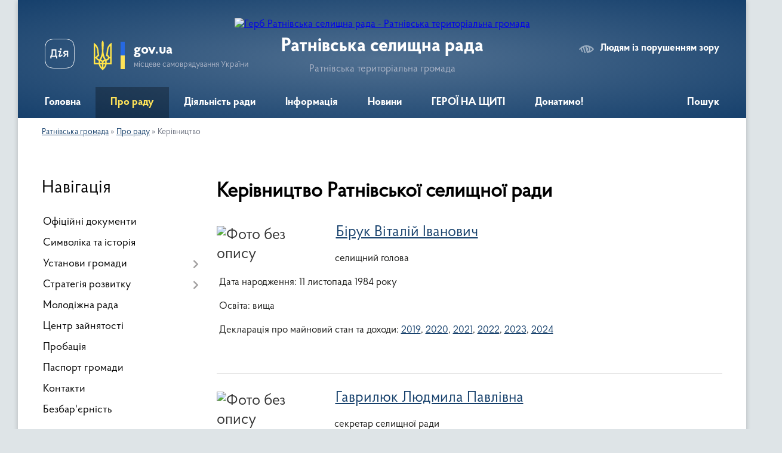

--- FILE ---
content_type: text/html; charset=UTF-8
request_url: https://ratnesel.gov.ua/kerivnictvo-selischnoi-radi-19-28-10-21-12-2020/
body_size: 12187
content:
<!DOCTYPE html>
<html lang="uk">
<head>
	<!--[if IE]><meta http-equiv="X-UA-Compatible" content="IE=edge"><![endif]-->
	<meta charset="utf-8">
	<meta name="viewport" content="width=device-width, initial-scale=1">
	<!--[if IE]><script>
		document.createElement('header');
		document.createElement('nav');
		document.createElement('main');
		document.createElement('section');
		document.createElement('article');
		document.createElement('aside');
		document.createElement('footer');
		document.createElement('figure');
		document.createElement('figcaption');
	</script><![endif]-->
	<title>Керівництво Ратнівської селищної ради | Ратнівська селищна рада Ратнівська територіальна громада</title>
	<meta name="description" content="Бірук Віталій Іванович   селищний голова   Дата народження: 11 листопада 1984 року   Освіта: вища   Декларація про майновий стан та доходи: 2019, 2020, 2021, 2022, 2023, 2024">
	<meta name="keywords" content="Керівництво, Ратнівської, селищної, ради, |, Ратнівська, селищна, рада, Ратнівська, територіальна, громада">

	
		<meta property="og:image" content="https://rada.info/upload/users_files/04334695/gerb/2.png">
					
		<link rel="apple-touch-icon" sizes="57x57" href="https://gromada.org.ua/apple-icon-57x57.png">
	<link rel="apple-touch-icon" sizes="60x60" href="https://gromada.org.ua/apple-icon-60x60.png">
	<link rel="apple-touch-icon" sizes="72x72" href="https://gromada.org.ua/apple-icon-72x72.png">
	<link rel="apple-touch-icon" sizes="76x76" href="https://gromada.org.ua/apple-icon-76x76.png">
	<link rel="apple-touch-icon" sizes="114x114" href="https://gromada.org.ua/apple-icon-114x114.png">
	<link rel="apple-touch-icon" sizes="120x120" href="https://gromada.org.ua/apple-icon-120x120.png">
	<link rel="apple-touch-icon" sizes="144x144" href="https://gromada.org.ua/apple-icon-144x144.png">
	<link rel="apple-touch-icon" sizes="152x152" href="https://gromada.org.ua/apple-icon-152x152.png">
	<link rel="apple-touch-icon" sizes="180x180" href="https://gromada.org.ua/apple-icon-180x180.png">
	<link rel="icon" type="image/png" sizes="192x192"  href="https://gromada.org.ua/android-icon-192x192.png">
	<link rel="icon" type="image/png" sizes="32x32" href="https://gromada.org.ua/favicon-32x32.png">
	<link rel="icon" type="image/png" sizes="96x96" href="https://gromada.org.ua/favicon-96x96.png">
	<link rel="icon" type="image/png" sizes="16x16" href="https://gromada.org.ua/favicon-16x16.png">
	<link rel="manifest" href="https://gromada.org.ua/manifest.json">
	<meta name="msapplication-TileColor" content="#ffffff">
	<meta name="msapplication-TileImage" content="https://gromada.org.ua/ms-icon-144x144.png">
	<meta name="theme-color" content="#ffffff">
	
	
		<meta name="robots" content="">
	
    <link rel="preload" href="https://cdnjs.cloudflare.com/ajax/libs/font-awesome/5.9.0/css/all.min.css" as="style">
	<link rel="stylesheet" href="https://cdnjs.cloudflare.com/ajax/libs/font-awesome/5.9.0/css/all.min.css" integrity="sha512-q3eWabyZPc1XTCmF+8/LuE1ozpg5xxn7iO89yfSOd5/oKvyqLngoNGsx8jq92Y8eXJ/IRxQbEC+FGSYxtk2oiw==" crossorigin="anonymous" referrerpolicy="no-referrer" />

    <link rel="preload" href="//gromada.org.ua/themes/km2/css/styles_vip.css?v=3.34" as="style">
	<link rel="stylesheet" href="//gromada.org.ua/themes/km2/css/styles_vip.css?v=3.34">
	<link rel="stylesheet" href="//gromada.org.ua/themes/km2/css/103347/theme_vip.css?v=1768899369">
	
		<!--[if lt IE 9]>
	<script src="https://oss.maxcdn.com/html5shiv/3.7.2/html5shiv.min.js"></script>
	<script src="https://oss.maxcdn.com/respond/1.4.2/respond.min.js"></script>
	<![endif]-->
	<!--[if gte IE 9]>
	<style type="text/css">
		.gradient { filter: none; }
	</style>
	<![endif]-->

</head>
<body class="">

	<a href="#top_menu" class="skip-link link" aria-label="Перейти до головного меню (Alt+1)" accesskey="1">Перейти до головного меню (Alt+1)</a>
	<a href="#left_menu" class="skip-link link" aria-label="Перейти до бічного меню (Alt+2)" accesskey="2">Перейти до бічного меню (Alt+2)</a>
    <a href="#main_content" class="skip-link link" aria-label="Перейти до головного вмісту (Alt+3)" accesskey="3">Перейти до текстового вмісту (Alt+3)</a>




	
	<div class="wrap">
		
		<header>
			<div class="header_wrap">
				<div class="logo">
					<a href="https://ratnesel.gov.ua/" id="logo" class="form_2">
						<img src="https://rada.info/upload/users_files/04334695/gerb/2.png" alt="Герб Ратнівська селищна рада - Ратнівська територіальна громада">
					</a>
				</div>
				<div class="title">
					<div class="slogan_1">Ратнівська селищна рада</div>
					<div class="slogan_2">Ратнівська територіальна громада</div>
				</div>
				<div class="gov_ua_block">
					<a class="diia" href="https://diia.gov.ua/" target="_blank" rel="nofollow" title="Державні послуги онлайн"><img src="//gromada.org.ua/themes/km2/img/diia.png" alt="Логотип Diia"></a>
					<img src="//gromada.org.ua/themes/km2/img/gerb.svg" class="gerb" alt="Герб України">
					<span class="devider"></span>
					<div class="title">
						<b>gov.ua</b>
						<span>місцеве самоврядування України</span>
					</div>
				</div>
								<div class="alt_link">
					<a href="#" rel="nofollow" title="Режим високої контастності" onclick="return set_special('fe808977adc069f05f3dbc877ae03ffc21acdba8');">Людям із порушенням зору</a>
				</div>
								
				<section class="top_nav">
					<nav class="main_menu" id="top_menu">
						<ul>
														<li class="">
								<a href="https://ratnesel.gov.ua/main/"><span>Головна</span></a>
																							</li>
														<li class="active has-sub">
								<a href="javascript:;"><span>Про раду</span></a>
																<button onclick="return show_next_level(this);" aria-label="Показати підменю"></button>
																								<ul>
																		<li>
										<a href="https://ratnesel.gov.ua/kerivnictvo-selischnoi-radi-19-28-10-21-12-2020/" class="active">Керівництво</a>
																													</li>
																		<li>
										<a href="https://ratnesel.gov.ua/starosti-selischnoi-radi-17-14-54-18-03-2021/">Старости</a>
																													</li>
																		<li>
										<a href="https://ratnesel.gov.ua/postijni-komisii-selischnoi-radi-19-30-55-21-12-2020/">Постійні комісії</a>
																													</li>
																		<li>
										<a href="https://ratnesel.gov.ua/vikonavchij-komitet-19-31-34-21-12-2020/">Виконавчий комітет</a>
																													</li>
																		<li>
										<a href="https://ratnesel.gov.ua/vikonavchij-aparat-19-31-55-21-12-2020/">Структура селищної ради</a>
																													</li>
																		<li>
										<a href="https://ratnesel.gov.ua/shema-komunikacii-11-20-50-25-09-2025/">Схема комунікації</a>
																													</li>
																		<li>
										<a href="https://ratnesel.gov.ua/brendbuk-12-15-49-27-05-2024/">Брендбук</a>
																													</li>
																		<li>
										<a href="https://ratnesel.gov.ua/pro-sajt-15-51-29-22-06-2021/">Про сайт</a>
																													</li>
																		<li>
										<a href="https://ratnesel.gov.ua/struktura-zarplati-12-18-31-02-10-2025/">Структура зарплати</a>
																													</li>
																										</ul>
															</li>
														<li class=" has-sub">
								<a href="javascript:;"><span>Діяльність ради</span></a>
																<button onclick="return show_next_level(this);" aria-label="Показати підменю"></button>
																								<ul>
																		<li>
										<a href="https://ratnesel.gov.ua/plenarni-zasidannya-19-38-33-21-12-2020/">Пленарні засідання</a>
																													</li>
																		<li class="has-sub">
										<a href="https://ratnesel.gov.ua/zasidannya-postijnih-komisij-19-39-30-21-12-2020/">Засідання постійних комісій</a>
																				<button onclick="return show_next_level(this);" aria-label="Показати підменю"></button>
																														<ul>
																						<li>
												<a href="https://ratnesel.gov.ua/bjudzhetna-10-55-15-21-01-2021/">Бюджетна</a>
											</li>
																						<li>
												<a href="https://ratnesel.gov.ua/osvitnya-10-56-08-21-01-2021/">Освітня</a>
											</li>
																						<li>
												<a href="https://ratnesel.gov.ua/ohorona-zdorovya-10-57-02-21-01-2021/">Охорона здоров'я</a>
											</li>
																						<li>
												<a href="https://ratnesel.gov.ua/mistobuduvannya-11-01-29-21-01-2021/">Земельна</a>
											</li>
																																</ul>
																			</li>
																		<li>
										<a href="https://ratnesel.gov.ua/materiali-do-chergovoi-sesii-19-39-47-21-12-2020/">Матеріали до чергової сесії</a>
																													</li>
																		<li>
										<a href="https://ratnesel.gov.ua/reglament-roboti-ratnivskoi-selischnoi-radi-19-40-45-21-12-2020/">Регламент роботи</a>
																													</li>
																		<li>
										<a href="https://ratnesel.gov.ua/zviti-deputativ-08-37-33-11-01-2023/">Звіти депутатів і старост</a>
																													</li>
																		<li>
										<a href="https://ratnesel.gov.ua/materiali-vikonkomu-12-29-13-10-12-2024/">Матеріали виконкому</a>
																													</li>
																										</ul>
															</li>
														<li class=" has-sub">
								<a href="javascript:;"><span>Інформація</span></a>
																<button onclick="return show_next_level(this);" aria-label="Показати підменю"></button>
																								<ul>
																		<li class="has-sub">
										<a href="https://ratnesel.gov.ua/konkurs-15-04-13-18-01-2021/">Конкурс</a>
																				<button onclick="return show_next_level(this);" aria-label="Показати підменю"></button>
																														<ul>
																						<li>
												<a href="https://ratnesel.gov.ua/konkurs-na-posadu-direktora-komunalnogo-zakladu-centr-kulturnih-poslug-ratnivskoi-selischnoi-radi-09-23-05-23-06-2023/">Конкурс на посаду директора комунального закладу «Центр культурних послуг» Ратнівської селищної ради</a>
											</li>
																						<li>
												<a href="https://ratnesel.gov.ua/konkurs-na-zajnyattya-vakantnoi-posadi-direktora-komunalnogo-pidpriemstva-ratnivskij-centr-pervinnoi-medichnoi-dopomogi-ratnivskoi-selischno-16-15-49-/">Конкурс на зайняття вакантної посади директора комунального підприємства «Ратнівський центр первинної медичної допомоги» Ратнівської селищної ради</a>
											</li>
																																</ul>
																			</li>
																		<li>
										<a href="https://ratnesel.gov.ua/ochischennya-vladi-10-49-46-01-03-2021/">Очищення влади</a>
																													</li>
																		<li class="has-sub">
										<a href="https://ratnesel.gov.ua/bjudzhet-gromadi-14-16-37-22-02-2021/">Бюджет громади</a>
																				<button onclick="return show_next_level(this);" aria-label="Показати підменю"></button>
																														<ul>
																						<li>
												<a href="https://ratnesel.gov.ua/dohodi-bjudzhetu-14-17-56-22-02-2021/">Рішення про бюджет</a>
											</li>
																						<li>
												<a href="https://ratnesel.gov.ua/pasporti-bjudzhetnih-program-ta-zviti-pro-ih-vikonannya-14-18-56-22-02-2021/">Паспорти бюджетних програм та звіти про їх виконання</a>
											</li>
																						<li>
												<a href="https://ratnesel.gov.ua/informaciya-pro-vikonannya-bjudzhetu-13-26-07-20-04-2021/">Інформація про виконання бюджету</a>
											</li>
																						<li>
												<a href="https://ratnesel.gov.ua/prognoz-bjudzhetu-na-20222024-roki-11-52-22-29-09-2021/">Прогноз бюджету</a>
											</li>
																						<li>
												<a href="https://ratnesel.gov.ua/stavki-miscevih-podatkiv-10-54-00-19-09-2025/">Ставки місцевих податків</a>
											</li>
																																</ul>
																			</li>
																		<li>
										<a href="https://ratnesel.gov.ua/regulyatorna-politika-14-36-59-22-02-2021/">Регуляторна політика</a>
																													</li>
																		<li>
										<a href="https://ratnesel.gov.ua/privatizaciya-16-25-25-10-08-2023/">Приватизація</a>
																													</li>
																		<li>
										<a href="https://ratnesel.gov.ua/investicii-15-40-17-05-05-2023/">Інвестиції</a>
																													</li>
																		<li>
										<a href="https://ratnesel.gov.ua/dobir-12-40-10-19-04-2023/">Добір</a>
																													</li>
																		<li>
										<a href="https://ratnesel.gov.ua/tarifi-ta-poslugi-zakladiv-ustanov-ta-pidpriemstv-11-05-03-03-06-2021/">Тарифи ЖКГ</a>
																													</li>
																		<li>
										<a href="https://ratnesel.gov.ua/gromadske-obgovorennya-starosti-17-09-47-02-05-2023/">Громадське обговорення старости</a>
																													</li>
																		<li>
										<a href="https://ratnesel.gov.ua/grafik-prijomu-gromadyan-z-osobistih-pitan-u-kovelskij-rda-17-39-56-26-05-2021/">Графік прийому громадян з особистих питань у Ковельській РДА</a>
																													</li>
																		<li>
										<a href="https://ratnesel.gov.ua/ukrittya-u-ra-ns-16-40-15-21-02-2022/">Укриття у разі НС</a>
																													</li>
																		<li>
										<a href="https://ratnesel.gov.ua/grafik-viiznih-prijomiv-selischnogo-golovi-17-14-35-30-03-2021/">Графік виїзних прийомів селищного голови</a>
																													</li>
																		<li>
										<a href="https://ratnesel.gov.ua/orenda-majna-15-55-44-15-06-2021/">Оренда майна</a>
																													</li>
																		<li>
										<a href="https://ratnesel.gov.ua/turizm-10-59-22-08-04-2025/">Туризм</a>
																													</li>
																		<li>
										<a href="https://ratnesel.gov.ua/tepla-oselya-12-22-41-17-09-2025/">Тепла оселя</a>
																													</li>
																		<li>
										<a href="https://ratnesel.gov.ua/evidnovlennya-10-48-53-19-08-2025/">єВідновлення</a>
																													</li>
																		<li>
										<a href="https://ratnesel.gov.ua/publichni-investicii-09-05-34-19-12-2025/">Публічні інвестиції</a>
																													</li>
																		<li>
										<a href="https://ratnesel.gov.ua/mapa-zupinok-11-41-11-17-10-2025/">Мапа зупинок</a>
																													</li>
																		<li>
										<a href="https://ratnesel.gov.ua/platni-poslugi-11-48-59-02-10-2025/">Платні послуги</a>
																													</li>
																										</ul>
															</li>
														<li class="">
								<a href="https://ratnesel.gov.ua/news/"><span>Новини</span></a>
																							</li>
														<li class="">
								<a href="https://ratnesel.gov.ua/geroi-na-schiti-11-05-40-27-10-2023/"><span>ГЕРОЇ НА ЩИТІ</span></a>
																							</li>
														<li class="">
								<a href="https://ratnesel.gov.ua/-09-33-56-28-05-2024/"><span>Донатимо!</span></a>
																							</li>
																				</ul>
					</nav>
					&nbsp;
					<button class="menu-button" id="open-button"><i class="fas fa-bars"></i> Меню сайту</button>
					<a href="https://ratnesel.gov.ua/search/" rel="nofollow" class="search_button">Пошук</a>
				</section>
				
			</div>
		</header>
				
		<section class="bread_crumbs">
		<div xmlns:v="http://rdf.data-vocabulary.org/#"><a href="/">Ратнівська громада</a> &raquo; <a href="/informaciya-pro-selischnu-radu-19-26-28-21-12-2020/">Про раду</a> &raquo; <span aria-current="page">Керівництво</span> </div>
	</section>
	
	<section class="center_block">
		<div class="row">
			<div class="grid-25 fr">
				<aside>
				
									
										<div class="sidebar_title">Навігація</div>
										
					<nav class="sidebar_menu" id="left_menu">
						<ul>
														<li class="">
								<a href="https://ratnesel.gov.ua/docs/"><span>Офіційні документи</span></a>
																							</li>
														<li class="">
								<a href="https://ratnesel.gov.ua/simvolika-21-29-47-01-02-2021/"><span>Символіка та історія</span></a>
																							</li>
														<li class=" has-sub">
								<a href="javascript:;"><span>Установи громади</span></a>
																<button onclick="return show_next_level(this);" aria-label="Показати підменю"></button>
																								<ul>
																		<li class=" has-sub">
										<a href="https://ratnesel.gov.ua/upravlinnya-gumanitarnoi-politiki-14-16-50-24-02-2021/"><span>Управління гуманітарної політики</span></a>
																				<button onclick="return show_next_level(this);" aria-label="Показати підменю"></button>
																														<ul>
																						<li><a href="https://ratnesel.gov.ua/oficijni-dokumenti-14-17-28-24-02-2021/"><span>Офіційні документи</span></a></li>
																						<li><a href="https://ratnesel.gov.ua/struktura-i-kerivnictvo-14-17-54-24-02-2021/"><span>Структура та керівництво</span></a></li>
																						<li><a href="https://ratnesel.gov.ua/nakazi-14-18-12-24-02-2021/"><span>Накази</span></a></li>
																						<li><a href="https://ratnesel.gov.ua/grafik-prijomu-gromadyan-14-18-37-24-02-2021/"><span>Графік прийому громадян</span></a></li>
																						<li><a href="https://ratnesel.gov.ua/plani-roboti-upravlinnya-14-19-04-24-02-2021/"><span>Плани роботи управління</span></a></li>
																						<li><a href="https://ratnesel.gov.ua/vakansii-14-19-24-24-02-2021/"><span>Вакансії</span></a></li>
																						<li><a href="https://ratnesel.gov.ua/viddil-osviti-14-19-54-24-02-2021/"><span>Відділ освіти</span></a></li>
																						<li><a href="https://ratnesel.gov.ua/sektor-kulturi-14-21-53-24-02-2021/"><span>Сектор культури</span></a></li>
																						<li><a href="https://ratnesel.gov.ua/centralizovana-buhgalteriya-14-22-18-24-02-2021/"><span>Централізована бухгалтерія</span></a></li>
																						<li><a href="https://ratnesel.gov.ua/upravlinnya-informue-16-08-21-20-04-2021/"><span>Управління інформує</span></a></li>
																						<li><a href="https://ratnesel.gov.ua/publichni-zakupivli-09-34-26-19-01-2022/"><span>Публічні закупівлі</span></a></li>
																																</ul>
																			</li>
																		<li class=" has-sub">
										<a href="https://ratnesel.gov.ua/finansovij-viddil-17-32-52-18-03-2021/"><span>Фінансовий відділ</span></a>
																				<button onclick="return show_next_level(this);" aria-label="Показати підменю"></button>
																														<ul>
																						<li><a href="https://ratnesel.gov.ua/struktura-ta-kerivnictvo-17-35-27-18-03-2021/"><span>Структура та керівництво</span></a></li>
																						<li><a href="https://ratnesel.gov.ua/oficijni-dokumenti-17-36-18-18-03-2021/"><span>Офіційні документи</span></a></li>
																						<li><a href="https://ratnesel.gov.ua/viddil-informue-16-07-52-20-04-2021/"><span>Відділ інформує</span></a></li>
																																</ul>
																			</li>
																		<li class=" has-sub">
										<a href="https://ratnesel.gov.ua/kz-publichna-biblioteka-12-57-04-22-09-2021/"><span>КЗ "Публічна бібліотека"</span></a>
																				<button onclick="return show_next_level(this);" aria-label="Показати підменю"></button>
																														<ul>
																						<li><a href="https://ratnesel.gov.ua/struktura-ta-kerivnictvo-12-58-30-22-09-2021/"><span>Історія бібліотеки</span></a></li>
																						<li><a href="https://ratnesel.gov.ua/grafik-roboti-13-58-39-22-09-2021/"><span>Графік роботи</span></a></li>
																						<li><a href="https://ratnesel.gov.ua/istoriya-biblioteki-14-03-52-22-09-2021/"><span>Методично-бібліографічна робота</span></a></li>
																						<li><a href="https://ratnesel.gov.ua/biblioteka-informue-12-19-29-04-09-2024/"><span>Бібліотека інформує</span></a></li>
																						<li><a href="https://ratnesel.gov.ua/pro-biblioteku-12-21-02-04-09-2024/"><span>Про бібліотеку</span></a></li>
																																</ul>
																			</li>
																		<li class=" has-sub">
										<a href="https://ratnesel.gov.ua/viddil-centr-nadannya-administrativnih-poslug-15-06-04-18-05-2021/"><span>Відділ "Центр надання адміністративних послуг"</span></a>
																				<button onclick="return show_next_level(this);" aria-label="Показати підменю"></button>
																														<ul>
																						<li><a href="https://ratnesel.gov.ua/struktura-ta-kerivnictvo-11-44-29-05-08-2021/"><span>Структура та керівництво</span></a></li>
																						<li><a href="https://ratnesel.gov.ua/viddil-informue-16-24-50-26-05-2021/"><span>Відділ інформує</span></a></li>
																						<li><a href="https://ratnesel.gov.ua/grafik-roboti-15-08-20-18-05-2021/"><span>Графік роботи</span></a></li>
																						<li><a href="https://ratnesel.gov.ua/polozhennya-pro-viddil-15-18-21-18-05-2021/"><span>Положення про відділ</span></a></li>
																						<li><a href="https://ratnesel.gov.ua/reglament-roboti-16-13-20-18-05-2021/"><span>Регламент роботи</span></a></li>
																						<li><a href="https://ratnesel.gov.ua/perelik-poslug-10-12-44-13-12-2021/"><span>Перелік послуг</span></a></li>
																						<li><a href="https://ratnesel.gov.ua/poslugi-onlajn-13-20-45-03-03-2023/"><span>Послуги онлайн</span></a></li>
																						<li><a href="https://ratnesel.gov.ua/informaciya-dlya-vpo-14-40-52-12-03-2025/"><span>Інформація для ВПО</span></a></li>
																						<li><a href="https://ratnesel.gov.ua/pitannyavidpovid-15-15-42-10-03-2025/"><span>Питання-відповідь</span></a></li>
																																</ul>
																			</li>
																		<li class=" has-sub">
										<a href="https://ratnesel.gov.ua/kz-centr-nadannya-socialnih-poslug-12-19-25-06-04-2021/"><span>КЗ "Центр надання соціальних послуг"</span></a>
																				<button onclick="return show_next_level(this);" aria-label="Показати підменю"></button>
																														<ul>
																						<li><a href="https://ratnesel.gov.ua/struktura-ta-kerivnictvo-12-01-13-05-08-2021/"><span>Структура та керівництво</span></a></li>
																						<li><a href="https://ratnesel.gov.ua/perelik-poslug-12-20-54-06-04-2021/"><span>Перелік послуг</span></a></li>
																						<li><a href="https://ratnesel.gov.ua/komunalnij-zaklad-informue-16-08-56-20-04-2021/"><span>Комунальний заклад інформує</span></a></li>
																						<li><a href="https://ratnesel.gov.ua/zapobigannya-ta-protidiya-nasilstvu-12-10-10-26-01-2023/"><span>Запобігання та протидія насильству</span></a></li>
																																</ul>
																			</li>
																		<li class=" has-sub">
										<a href="https://ratnesel.gov.ua/ku-centr-bezpeki-i-zhittediyalnosti-gromadi-10-48-05-04-05-2022/"><span>КУ "Центр безпеки і життєдіяльності громади"</span></a>
																				<button onclick="return show_next_level(this);" aria-label="Показати підменю"></button>
																														<ul>
																						<li><a href="https://ratnesel.gov.ua/polozhennya-10-52-36-04-05-2022/"><span>Положення</span></a></li>
																						<li><a href="https://ratnesel.gov.ua/struktura-ta-kerivnictvo-10-54-51-04-05-2022/"><span>Структура та керівництво</span></a></li>
																																</ul>
																			</li>
																		<li class=" has-sub">
										<a href="https://ratnesel.gov.ua/kz-centr-kulturi-ta-dozvillya-09-53-36-23-09-2021/"><span>КЗ "Центр культури та дозвілля"</span></a>
																				<button onclick="return show_next_level(this);" aria-label="Показати підменю"></button>
																														<ul>
																						<li><a href="https://ratnesel.gov.ua/struktura-ta-kerivnictvo-09-57-22-23-09-2021/"><span>Структура та керівництво</span></a></li>
																																</ul>
																			</li>
																		<li class=" has-sub">
										<a href="https://ratnesel.gov.ua/sektor-socialnoi-ta-veteranskoi-politiki-08-54-25-23-08-2024/"><span>Сектор соціальної та ветеранської політики</span></a>
																				<button onclick="return show_next_level(this);" aria-label="Показати підменю"></button>
																														<ul>
																						<li><a href="https://ratnesel.gov.ua/polozhennya-09-06-25-23-08-2024/"><span>Положення</span></a></li>
																																</ul>
																			</li>
																		<li class="">
										<a href="https://ratnesel.gov.ua/viddil-mistobuduvannya-09-46-27-05-03-2025/"><span>Відділ містобудування</span></a>
																													</li>
																										</ul>
															</li>
														<li class=" has-sub">
								<a href="javascript:;"><span>Стратегія розвитку</span></a>
																<button onclick="return show_next_level(this);" aria-label="Показати підменю"></button>
																								<ul>
																		<li class="">
										<a href="https://ratnesel.gov.ua/normativni-dokumenti-14-44-33-15-06-2023/"><span>Нормативні документи</span></a>
																													</li>
																		<li class="">
										<a href="https://ratnesel.gov.ua/opituvannya-15-19-14-15-06-2023/"><span>Опитування</span></a>
																													</li>
																										</ul>
															</li>
														<li class="">
								<a href="https://ratnesel.gov.ua/molodizhna-rada-11-35-35-31-10-2024/"><span>Молодіжна рада</span></a>
																							</li>
														<li class="">
								<a href="https://ratnesel.gov.ua/centr-zajnyatosti-11-28-52-08-04-2024/"><span>Центр зайнятості</span></a>
																							</li>
														<li class="">
								<a href="https://ratnesel.gov.ua/probaciya-10-28-59-09-12-2025/"><span>Пробація</span></a>
																							</li>
														<li class="">
								<a href="https://ratnesel.gov.ua/pasport-gromadi-10-41-21-25-01-2024/"><span>Паспорт громади</span></a>
																							</li>
														<li class="">
								<a href="https://ratnesel.gov.ua/feedback/"><span>Контакти</span></a>
																							</li>
														<li class="">
								<a href="https://ratnesel.gov.ua/bezbarernist-15-51-19-18-12-2025/"><span>Безбар'єрність</span></a>
																							</li>
													</ul>
						
												
					</nav>

											<div class="sidebar_title">Публічні закупівлі</div>	
<div class="petition_block">

		<p><a href="https://ratnesel.gov.ua/prozorro/" title="Публічні закупівлі Прозорро"><img src="//gromada.org.ua/themes/km2/img/prozorro_logo.png?v=2025" alt="Prozorro"></a></p>
	
	
	
</div>									
											<div class="sidebar_title">Особистий кабінет користувача</div>

<div class="petition_block">

		<div class="alert alert-warning">
		Ви не авторизовані. Для того, щоб мати змогу створювати або підтримувати петиції, взяти участь в громадських обговореннях<br>
		<a href="#auth_petition" class="open-popup add_petition btn btn-yellow btn-small btn-block" style="margin-top: 10px;"><i class="fa fa-user"></i> авторизуйтесь</a>
	</div>
		
			<h2 style="margin: 30px 0;">Система петицій</h2>
		
					<div class="none_petition">Немає петицій, за які можна голосувати</div>
						
		
	
</div>
					
					
					
											<div class="sidebar_title">Звернення до посадовця</div>

<div class="appeals_block">

	
		
		<div class="row sidebar_persons">
						<div class="grid-30">
				<div class="one_sidebar_person">
					<div class="img"><a href="https://ratnesel.gov.ua/persons/862/"><img src="https://rada.info/upload/users_files/04334695/deputats/бірук.jpg" alt="Бірук Віталій Іванович"></a></div>
					<div class="title"><a href="https://ratnesel.gov.ua/persons/862/">Бірук Віталій Іванович</a></div>
				</div>
			</div>
						<div class="grid-30">
				<div class="one_sidebar_person">
					<div class="img"><a href="https://ratnesel.gov.ua/persons/893/"><img src="https://rada.info/upload/users_files/04334695/deputats/гаврилюк.jpg" alt="Гаврилюк Людмила Павлівна"></a></div>
					<div class="title"><a href="https://ratnesel.gov.ua/persons/893/">Гаврилюк Людмила Павлівна</a></div>
				</div>
			</div>
						<div class="grid-30">
				<div class="one_sidebar_person">
					<div class="img"><a href="https://ratnesel.gov.ua/persons/895/"><img src="https://rada.info/upload/users_files/04334695/deputats/ковч.jpg" alt="Ковч Сергій Павлович"></a></div>
					<div class="title"><a href="https://ratnesel.gov.ua/persons/895/">Ковч Сергій Павлович</a></div>
				</div>
			</div>
						<div class="clearfix"></div>
		</div>

						
				<p class="center appeal_cabinet"><a href="#auth_person" class="alert-link open-popup"><i class="fas fa-unlock-alt"></i> Кабінет посадової особи</a></p>
			
	
</div>					
										<div id="banner_block">

						
						<div class="clearfix"></div>

						
						<div class="clearfix"></div>

					</div>
				
				</aside>
			</div>
			<div class="grid-75">

				<main id="main_content">

																		<h1>Керівництво Ратнівської селищної ради</h1>
    


	

<h2><img alt="Фото без опису" src="https://rada.info/upload/users_files/04334695/faf88b26a6af4cfa45ac16af979edf43.jpg" style="width: 179px; height: 179px; float: left;" />&nbsp;<a href="https://ratnesel.gov.ua/biruk-vitalij-ivanovich-19-23-49-26-03-2021/">Бірук Віталій Іванович</a></h2>

<p>&nbsp;селищний голова</p>

<p>&nbsp;Дата народження: 11 листопада 1984 року</p>

<p>&nbsp;Освіта: вища</p>

<p>&nbsp;Декларація про майновий стан та доходи:&nbsp;<a href="https://public.nazk.gov.ua/documents/1fcc0d42-a553-4a67-b164-acdd2cc524ee" rel="nofollow" target="_blank">2019</a>,&nbsp;<a href="https://public.nazk.gov.ua/documents/8250ca8f-de78-4b84-a35f-bef93aed62fd" rel="nofollow" target="_blank">2020</a>, <a href="https://public.nazk.gov.ua/documents/2be74c60-ba5c-4b83-97c8-7458702258c4">2021</a>, <a href="https://public.nazk.gov.ua/documents/f0b92402-fcc7-48ef-8d52-6f51be1b98b7">2022</a>, <a href="https://public.nazk.gov.ua/documents/8d6a8b74-d2b2-4bbf-8971-257c83697b86">2023</a>, <a href="https://public.nazk.gov.ua/documents/560935d2-b1cf-4c41-93c3-f269cdf94c13">2024</a></p>

<p>&nbsp;</p>

<hr />
<h2><img alt="Фото без опису" src="https://rada.info/upload/users_files/04334695/1d5b7095687fa0d19d1bcee6bb63af09.jpg" style="width: 178px; height: 178px; float: left;" />&nbsp;<a href="https://ratnesel.gov.ua/gavriljuk-ljudmila-pavlivna-10-40-22-19-03-2021/">Гаврилюк Людмила Павлівна</a></h2>

<p>&nbsp;секретар селищної ради</p>

<p>&nbsp;Дата народження: 21 грудня 1991 року</p>

<p>&nbsp;Освіта: вища</p>

<p>&nbsp;Декларація про майновий стан та доходи:&nbsp;<a href="https://public.nazk.gov.ua/documents/fe6af1cd-be99-4e4e-a8f0-438a87fcc5b0" rel="nofollow" target="_blank">2019</a>,&nbsp;<a href="https://public.nazk.gov.ua/documents/552a0880-0b2d-4668-9b09-3f1971db9249" rel="nofollow" target="_blank">2020</a>, <a href="https://public.nazk.gov.ua/documents/c6033057-7114-44d3-b287-7f666ffe9f20">2021</a>, <a href="https://public.nazk.gov.ua/documents/6070cb83-2d31-48ba-a6b3-72a5aad15335">2022</a>, <a href="https://public.nazk.gov.ua/documents/4a30640a-d47e-406a-9d8d-d4e1463deed0">2023</a>, <a href="https://public.nazk.gov.ua/documents/7c882cdf-5ebf-4f31-a093-fdf1aa45a63f">2024</a></p>

<p>&nbsp;</p>

<hr />
<h2><img alt="Фото без опису" src="https://rada.info/upload/users_files/04334695/04da9ed75ddb7232f7fe2ec97b896ec5.jpg" style="float: left; width: 178px; height: 178px;" />&nbsp;<a href="https://ratnesel.gov.ua/kovch-sergij-pavlovich-19-28-23-29-03-2021/">Ковч Сергій Павлович</a></h2>

<p>&nbsp;заступник селищного голови</p>

<p>&nbsp;Дата народження: 31 грудня 1983 року</p>

<p>&nbsp;Освіта: вища</p>

<p>&nbsp;Декларація про майновий стан та доходи:&nbsp;<a href="https://public.nazk.gov.ua/documents/156d32d0-73d2-41c6-9580-1203ad005f5b" rel="nofollow" target="_blank">2019</a>,&nbsp;<a href="https://public.nazk.gov.ua/documents/1318db42-3028-4b7f-b635-a0a693ef8768" rel="nofollow" target="_blank">2020</a>, <a href="https://public.nazk.gov.ua/documents/1ef55cee-3feb-4db9-8cb0-edad23d66546">2021</a>, <a href="https://public.nazk.gov.ua/documents/35c67409-ae1b-4c2f-946b-42421b973b02">2022</a>, <a href="https://public.nazk.gov.ua/documents/b1f7a555-55af-40b8-803e-5bf13f9175e1">2023</a>, <a href="https://public.nazk.gov.ua/documents/9010d1a2-aa03-4e11-be13-0ba424a10d2b">2024</a></p>
<div class="clearfix"></div>

											
				</main>
				
			</div>
			<div class="clearfix"></div>
		</div>
	</section>
	
		<div class="banner-carousel" data-flickity='{ "cellAlign": "left", "contain": true, "autoPlay": 3000, "imagesLoaded": true, "wrapAround": true }'>
				<div class="carousel-cell">
			<a href="https://ca.diia.gov.ua/sign" title="Дія підпис" rel="nofollow" target="_blank"><img src="https://rada.info/upload/users_files/04334695/slides/bd6fe52ae83e46ac81bf40798fa2e8f9.jpg" alt="Дія підпис"></a>
		</div>
				<div class="carousel-cell">
			<a href="https://u24.gov.ua/uk" title="United24" rel="nofollow" target="_blank"><img src="https://rada.info/upload/users_files/04334695/slides/47360d431716941521c1c5b05717ac9d.jpg" alt="United24"></a>
		</div>
				<div class="carousel-cell">
			<a href="https://legalaid.gov.ua/kliyentam/pro-bezoplatnu-pravovu-dopomogu-bpd/" title="Безоплатна правова допомога" rel="nofollow" target="_blank"><img src="https://rada.info/upload/users_files/04334695/slides/40c65cdc0ffc785818d02964cbfc4103.jpg" alt="Безоплатна правова допомога"></a>
		</div>
				<div class="carousel-cell">
			<a href="https://atu.net.ua/" title="Асоціація малих міст України" rel="nofollow" target="_blank"><img src="https://rada.info/upload/users_files/04334695/slides/7b6b6e7b12f70b757d43467b7c08a0ba.jpg" alt="Асоціація малих міст України"></a>
		</div>
				<div class="carousel-cell">
			<a href="https://www.facebook.com/volynroauc/" title="Асоціація Міст України" rel="nofollow" target="_blank"><img src="https://rada.info/upload/users_files/04334695/slides/fe24585c3847596e0e729c253dd64f61.jpg" alt="Асоціація Міст України"></a>
		</div>
				<div class="carousel-cell">
			<a href="https://eeplatform.org.ua/" title="Платформа з енергоефективності" rel="nofollow" target="_blank"><img src="https://rada.info/upload/users_files/04334695/slides/d5afb93775ff16f572bd8698ffbb5f8c.jpg" alt="Платформа з енергоефективності"></a>
		</div>
				<div class="carousel-cell">
			<a href="https://poryad.in.ua/" title="Поряд — це портал, що єднає українців." rel="nofollow" target="_blank"><img src="https://rada.info/upload/users_files/04334695/slides/a15c4a310885c3e6cb62835509a3125a.jpg" alt="Поряд — це портал, що єднає українців."></a>
		</div>
				<div class="carousel-cell">
			<a href="https://probation.gov.ua/" title="Пробація України" rel="nofollow" target="_blank"><img src="https://rada.info/upload/users_files/04334695/slides/4b628e6285bc64022f02819f41a3df43.jpg" alt="Пробація України"></a>
		</div>
						<div class="carousel-cell">
			<a href="https://ca.diia.gov.ua/sign" title="Дія підпис" rel="nofollow" target="_blank"><img src="https://rada.info/upload/users_files/04334695/slides/bd6fe52ae83e46ac81bf40798fa2e8f9.jpg" alt="Дія підпис"></a>
		</div>
				<div class="carousel-cell">
			<a href="https://u24.gov.ua/uk" title="United24" rel="nofollow" target="_blank"><img src="https://rada.info/upload/users_files/04334695/slides/47360d431716941521c1c5b05717ac9d.jpg" alt="United24"></a>
		</div>
				<div class="carousel-cell">
			<a href="https://legalaid.gov.ua/kliyentam/pro-bezoplatnu-pravovu-dopomogu-bpd/" title="Безоплатна правова допомога" rel="nofollow" target="_blank"><img src="https://rada.info/upload/users_files/04334695/slides/40c65cdc0ffc785818d02964cbfc4103.jpg" alt="Безоплатна правова допомога"></a>
		</div>
				<div class="carousel-cell">
			<a href="https://atu.net.ua/" title="Асоціація малих міст України" rel="nofollow" target="_blank"><img src="https://rada.info/upload/users_files/04334695/slides/7b6b6e7b12f70b757d43467b7c08a0ba.jpg" alt="Асоціація малих міст України"></a>
		</div>
				<div class="carousel-cell">
			<a href="https://www.facebook.com/volynroauc/" title="Асоціація Міст України" rel="nofollow" target="_blank"><img src="https://rada.info/upload/users_files/04334695/slides/fe24585c3847596e0e729c253dd64f61.jpg" alt="Асоціація Міст України"></a>
		</div>
				<div class="carousel-cell">
			<a href="https://eeplatform.org.ua/" title="Платформа з енергоефективності" rel="nofollow" target="_blank"><img src="https://rada.info/upload/users_files/04334695/slides/d5afb93775ff16f572bd8698ffbb5f8c.jpg" alt="Платформа з енергоефективності"></a>
		</div>
				<div class="carousel-cell">
			<a href="https://poryad.in.ua/" title="Поряд — це портал, що єднає українців." rel="nofollow" target="_blank"><img src="https://rada.info/upload/users_files/04334695/slides/a15c4a310885c3e6cb62835509a3125a.jpg" alt="Поряд — це портал, що єднає українців."></a>
		</div>
				<div class="carousel-cell">
			<a href="https://probation.gov.ua/" title="Пробація України" rel="nofollow" target="_blank"><img src="https://rada.info/upload/users_files/04334695/slides/4b628e6285bc64022f02819f41a3df43.jpg" alt="Пробація України"></a>
		</div>
			</div>
	
	<footer>
		
		<div class="row">
			<div class="grid-40 socials">
				<p>
					<a href="https://gromada.org.ua/rss/103347/" rel="nofollow" target="_blank" title="RSS-стрічка новин"><i class="fas fa-rss"></i></a>
										<a href="https://ratnesel.gov.ua/feedback/#chat_bot" title="Наша громада в смартфоні"><i class="fas fa-robot"></i></a>
																				<a href="https://www.facebook.com/ratnerada" rel="nofollow" target="_blank" title="Сторінка у Фейсбук"><i class="fab fa-facebook-f"></i></a>															<a href="https://ratnesel.gov.ua/sitemap/" title="Мапа сайту"><i class="fas fa-sitemap"></i></a>
				</p>
				<p class="copyright">Ратнівська селищна рада - 2020-2026 &copy; Весь контент доступний за ліцензією <a href="https://creativecommons.org/licenses/by/4.0/deed.uk" target="_blank" rel="nofollow">Creative Commons Attribution 4.0 International License</a>, якщо не зазначено інше.</p>
			</div>
			<div class="grid-20 developers">
				<a href="https://vlada.ua/" rel="nofollow" target="_blank" title="Перейти на сайт платформи VladaUA"><img src="//gromada.org.ua/themes/km2/img/vlada_online.svg?v=ua" class="svg" alt="Логотип платформи VladaUA"></a><br>
				<span>офіційні сайти &laquo;під ключ&raquo;</span><br>
				для органів державної влади
			</div>
			<div class="grid-40 admin_auth_block">
								<p class="first"><a href="#" rel="nofollow" class="alt_link" onclick="return set_special('fe808977adc069f05f3dbc877ae03ffc21acdba8');">Людям із порушенням зору</a></p>
				<p><a href="#auth_block" class="open-popup" title="Вхід в адмін-панель сайту"><i class="fa fa-lock"></i></a></p>
				<p class="sec"><a href="#auth_block" class="open-popup">Вхід для адміністратора</a></p>
				<div id="google_translate_element" style="text-align: left;width: 202px;float: right;margin-top: 13px;"></div>
							</div>
			<div class="clearfix"></div>
		</div>

	</footer>

	</div>

		
	



<a href="#" id="Go_Top"><i class="fas fa-angle-up"></i></a>
<a href="#" id="Go_Top2"><i class="fas fa-angle-up"></i></a>

<script type="text/javascript" src="//gromada.org.ua/themes/km2/js/jquery-3.6.0.min.js"></script>
<script type="text/javascript" src="//gromada.org.ua/themes/km2/js/jquery-migrate-3.3.2.min.js"></script>
<script type="text/javascript" src="//gromada.org.ua/themes/km2/js/flickity.pkgd.min.js"></script>
<script type="text/javascript" src="//gromada.org.ua/themes/km2/js/flickity-imagesloaded.js"></script>
<script type="text/javascript" src="//gromada.org.ua/themes/km2/js/icheck.min.js"></script>
<script type="text/javascript" src="//gromada.org.ua/themes/km2/js/superfish.min.js?v=2"></script>



<script type="text/javascript" src="//gromada.org.ua/themes/km2/js/functions_unpack.js?v=5.17"></script>
<script type="text/javascript" src="//gromada.org.ua/themes/km2/js/hoverIntent.js"></script>
<script type="text/javascript" src="//gromada.org.ua/themes/km2/js/jquery.magnific-popup.min.js?v=1.1"></script>
<script type="text/javascript" src="//gromada.org.ua/themes/km2/js/jquery.mask.min.js"></script>


	


<script type="text/javascript" src="//translate.google.com/translate_a/element.js?cb=googleTranslateElementInit"></script>
<script type="text/javascript">
	function googleTranslateElementInit() {
		new google.translate.TranslateElement({
			pageLanguage: 'uk',
			includedLanguages: 'de,en,es,fr,pl,hu,bg,ro,da,lt',
			layout: google.translate.TranslateElement.InlineLayout.SIMPLE,
			gaTrack: true,
			gaId: 'UA-71656986-1'
		}, 'google_translate_element');
	}
</script>

<script>
  (function(i,s,o,g,r,a,m){i["GoogleAnalyticsObject"]=r;i[r]=i[r]||function(){
  (i[r].q=i[r].q||[]).push(arguments)},i[r].l=1*new Date();a=s.createElement(o),
  m=s.getElementsByTagName(o)[0];a.async=1;a.src=g;m.parentNode.insertBefore(a,m)
  })(window,document,"script","//www.google-analytics.com/analytics.js","ga");

  ga("create", "UA-71656986-1", "auto");
  ga("send", "pageview");

</script>

<script async
src="https://www.googletagmanager.com/gtag/js?id=UA-71656986-2"></script>
<script>
   window.dataLayer = window.dataLayer || [];
   function gtag(){dataLayer.push(arguments);}
   gtag("js", new Date());

   gtag("config", "UA-71656986-2");
</script>



<div style="display: none;">
								<div id="get_gromada_ban" class="dialog-popup s">

	<div class="logo"><img src="//gromada.org.ua/themes/km2/img/logo.svg" class="svg"></div>
    <h4>Код для вставки на сайт</h4>
	
    <div class="form-group">
        <img src="//gromada.org.ua/gromada_orgua_88x31.png">
    </div>
    <div class="form-group">
        <textarea id="informer_area" class="form-control"><a href="https://gromada.org.ua/" target="_blank"><img src="https://gromada.org.ua/gromada_orgua_88x31.png" alt="Gromada.org.ua - веб сайти діючих громад України" /></a></textarea>
    </div>
	
</div>			<div id="auth_block" class="dialog-popup s" role="dialog" aria-modal="true" aria-labelledby="auth_block_label">

	<div class="logo"><img src="//gromada.org.ua/themes/km2/img/logo.svg" class="svg"></div>
    <h4 id="auth_block_label">Вхід для адміністратора</h4>
    <form action="//gromada.org.ua/n/actions/" method="post">

		
        
        <div class="form-group">
            <label class="control-label" for="login">Логін: <span>*</span></label>
            <input type="text" class="form-control" name="login" id="login" value="" autocomplete="username" required>
        </div>
        <div class="form-group">
            <label class="control-label" for="password">Пароль: <span>*</span></label>
            <input type="password" class="form-control" name="password" id="password" value="" autocomplete="current-password" required>
        </div>
        <div class="form-group center">
            <input type="hidden" name="object_id" value="103347">
			<input type="hidden" name="back_url" value="https://ratnesel.gov.ua/kerivnictvo-selischnoi-radi-19-28-10-21-12-2020/">
            <button type="submit" class="btn btn-yellow" name="pAction" value="login_as_admin_temp">Авторизуватись</button>
        </div>
		

    </form>

</div>


			
						
						<div id="add_consultation" class="dialog-popup">

    <h4>Створення нового проекту</h4>

    
    <form action="//gromada.org.ua/n/actions/" method="post" enctype="multipart/form-data">

		<div class="row">
			<div class="grid-70">
				<div class="form-group">
					<label for="add_consultation_author" class="control-label">Ініціатор: <span>*</span></label>
					<input type="text" class="form-control" id="add_consultation_author" name="author" value="" placeholder="ПІП людини або назва організації" required>
				</div>
			</div>
			<div class="grid-30">
				<div class="form-group">
					<label for="add_consultation_days" class="control-label">Діб на обговорення: <span>*</span></label>
					<input type="number" class="form-control" id="add_consultation_days" name="count_days" min="5" value="30" required>
				</div>
			</div>
		</div>
        <div class="form-group">
            <label for="add_consultation_title" class="control-label">Назва проекту: <span>*</span></label>
            <input type="text" class="form-control" id="add_consultation_title" name="title" value="" required>
        </div>
        <div class="form-group">
            <label for="add_consultation_text" class="control-label">Зміст проекту для обговорення:</label>
            <textarea id="add_consultation_text" name="text"></textarea>
        </div>
		
		<div class="alert alert-warning">
			<p>Ви можете вказати варіанти відповідей для голосування, якщо це потрібно.</p>
			<div id="add_consultation_ext">
				<div class="row">
					<div class="grid-75">
						<div class="form-group">
							<label class="control-label">Варіант відповіді 1:</label>
							<input type="text" class="form-control" name="consultation_ext[]" value="">
						</div>
					</div>
					<div class="grid-25">
						<div class="form-group">
							<label class="control-label">Файл 1:</label>
							<a href="#" class="open_input_file btn btn-yellow">Додати файл</a>
							<input style="display:none;" type="file" class="form-control" name="consultation_file[]">
						</div>
					</div>
					<div class="clearfix"></div>
				</div>
				<div class="row">
					<div class="grid-75">
						<div class="form-group">
							<label class="control-label">Варіант відповіді 2:</label>
							<input type="text" class="form-control" name="consultation_ext[]" value="">
						</div>
					</div>
					<div class="grid-25">
						<div class="form-group">
							<label class="control-label">Файл 2:</label>
							<a href="#" class="open_input_file btn btn-yellow">Додати файл</a>
							<input style="display:none;" type="file" class="form-control" name="consultation_file[]">
						</div>
					</div>
					<div class="clearfix"></div>
				</div>
				<div class="row">
					<div class="grid-75">
						<div class="form-group">
							<label class="control-label">Варіант відповіді 3:</label>
							<input type="text" class="form-control" name="consultation_ext[]" value="">
						</div>
					</div>
					<div class="grid-25">
						<div class="form-group">
							<label class="control-label">Файл 3:</label>
							<a href="#" class="open_input_file btn btn-yellow">Додати файл</a>
							<input style="display:none;" type="file" class="form-control" name="consultation_file[]">
						</div>
					</div>
					<div class="clearfix"></div>
				</div>
				<div class="row">
					<div class="grid-75">
						<div class="form-group">
							<label class="control-label">Варіант відповіді 4:</label>
							<input type="text" class="form-control" name="consultation_ext[]" value="">
						</div>
					</div>
					<div class="grid-25">
						<div class="form-group">
							<label class="control-label">Файл 4:</label>
							<a href="#" class="open_input_file btn btn-yellow">Додати файл</a>
							<input style="display:none;" type="file" class="form-control" name="consultation_file[]">
						</div>
					</div>
					<div class="clearfix"></div>
				</div>
			</div>

			<div class="form-group">
				<a href="#" class="add_new_consultation_ext btn btn-info"><i class="fa fa-plus"></i> Додати ще один варіант відповіді</a>
			</div>
			
		</div>
		
		<div class="alert alert-danger">
			<strong>Увага!</strong> З метою недопущення маніпуляцій суспільною думкою <strong><u>редагування ТА ВИДАЛЕННЯ даного проекту після його збереження буде не можливим</u></strong>! Уважно ще раз перевірте текст на предмет помилок та змісту.
		</div>
		
        <div class="form-group">
            <button type="submit" name="pAction" value="add_consultation" class="btn btn-yellow">Зберегти</button>
        </div>

    </form>

</div>

<script type="text/javascript">
    $(document).ready(function() {
	
				
        $(".add_new_consultation_ext").on("click", function() {
			var add_html = '<div class="row"><div class="grid-75"><div class="form-group"><label class="control-label">Ще один варіант відповіді:</label><input type="text" class="form-control" name="consultation_ext[]" value=""></div></div><div class="grid-25"><div class="form-group"><label class="control-label">Файл:</label><a href="#" class="open_input_file btn btn-yellow" onclick="return open_input_file(this);">Додати файл</a><input style="display:none;" type="file" class="form-control" name="consultation_file[]"></div></div><div class="clearfix"></div></div>';
            $("#add_consultation_ext").append(add_html);
            return false;
        });

        $(".open_input_file").on("click", function() {
            $(this).next().trigger("click");
			return false;
        });

    });
	
	function open_input_file (el) {
		$(el).next().trigger("click");
		return false;
	}
</script>					<div id="email_voting" class="dialog-popup m">

	<div class="logo"><img src="//gromada.org.ua/themes/km2/img/logo.svg" class="svg"></div>
    <h4>Онлайн-опитування: </h4>

    <form action="//gromada.org.ua/n/actions/" method="post" enctype="multipart/form-data">

        <div class="alert alert-warning">
            <strong>Увага!</strong> З метою уникнення фальсифікацій Ви маєте підтвердити свій голос через E-Mail
        </div>

		
        <div class="form-group">
            <label class="control-label" for="voting_email">E-Mail: <span>*</span></label>
            <input type="email" class="form-control" name="email" id="voting_email" value="" required>
        </div>
		

        <div class="form-group center">
            <input type="hidden" name="voting_id" value="">
			
            <input type="hidden" name="answer_id" id="voting_anser_id" value="">
			<input type="hidden" name="back_url" value="https://ratnesel.gov.ua/kerivnictvo-selischnoi-radi-19-28-10-21-12-2020/">
			
            <button type="submit" name="pAction" value="get_voting" class="btn btn-yellow">Підтвердити голос</button> <a href="#" class="btn btn-grey close-popup">Скасувати</a>
        </div>

    </form>

</div>


		<div id="result_voting" class="dialog-popup m">

	<div class="logo"><img src="//gromada.org.ua/themes/km2/img/logo.svg" class="svg"></div>
    <h4>Результати опитування</h4>

    <h3 id="voting_title"></h3>

    <canvas id="voting_diagram"></canvas>
    <div id="voting_results"></div>

    <div class="form-group center">
        <a href="#voting" class="open-popup btn btn-yellow"><i class="far fa-list-alt"></i> Всі опитування</a>
    </div>

</div>		
												<div id="voting_confirmed" class="dialog-popup s">

	<div class="logo"><img src="//gromada.org.ua/themes/km2/img/logo.svg" class="svg"></div>
    <h4>Дякуємо!</h4>

    <div class="alert alert-success">Ваш голос було зараховано</div>

</div>

		
				<div id="add_appeal" class="dialog-popup m">

	<div class="logo"><img src="//gromada.org.ua/themes/km2/img/logo.svg" class="svg"></div>
    <h4>Форма подання електронного звернення</h4>

	
    	

    <form action="//gromada.org.ua/n/actions/" method="post" enctype="multipart/form-data">

        <div class="alert alert-info">
            <div class="row">
                <div class="grid-30">
                    <img src="" id="add_appeal_photo">
                </div>
                <div class="grid-70">
                    <div id="add_appeal_title"></div>
                    <div id="add_appeal_posada"></div>
                    <div id="add_appeal_details"></div>
                </div>
                <div class="clearfix"></div>
            </div>
        </div>

		
        <div class="row">
            <div class="grid-100">
                <div class="form-group">
                    <label for="add_appeal_name" class="control-label">Ваше прізвище, ім'я та по батькові: <span>*</span></label>
                    <input type="text" class="form-control" id="add_appeal_name" name="name" value="" required>
                </div>
            </div>
            <div class="grid-50">
                <div class="form-group">
                    <label for="add_appeal_email" class="control-label">Email: <span>*</span></label>
                    <input type="email" class="form-control" id="add_appeal_email" name="email" value="" required>
                </div>
            </div>
            <div class="grid-50">
                <div class="form-group">
                    <label for="add_appeal_phone" class="control-label">Контактний телефон:</label>
                    <input type="tel" class="form-control" id="add_appeal_phone" name="phone" value="">
                </div>
            </div>
            <div class="grid-100">
                <div class="form-group">
                    <label for="add_appeal_adress" class="control-label">Адреса проживання: <span>*</span></label>
                    <textarea class="form-control" id="add_appeal_adress" name="adress" required></textarea>
                </div>
            </div>
            <div class="clearfix"></div>
        </div>

        <hr>

        <div class="row">
            <div class="grid-100">
                <div class="form-group">
                    <label for="add_appeal_text" class="control-label">Текст звернення: <span>*</span></label>
                    <textarea rows="7" class="form-control" id="add_appeal_text" name="text" required></textarea>
                </div>
            </div>
            <div class="grid-100">
                <div class="form-group">
                    <label>
                        <input type="checkbox" name="public" value="y">
                        Публічне звернення (відображатиметься на сайті)
                    </label>
                </div>
            </div>
            <div class="grid-100">
                <div class="form-group">
                    <label>
                        <input type="checkbox" name="confirmed" value="y" required>
                        надаю згоду на обробку персональних даних
                    </label>
                </div>
            </div>
            <div class="clearfix"></div>
        </div>
		

        <div class="form-group center">
			
            <input type="hidden" name="deputat_id" id="add_appeal_id" value="">
			<input type="hidden" name="back_url" value="https://ratnesel.gov.ua/kerivnictvo-selischnoi-radi-19-28-10-21-12-2020/">
			
            <button type="submit" name="pAction" value="add_appeal_from_vip" class="btn btn-yellow">Подати звернення</button>
        </div>

    </form>

</div>


		
										<div id="auth_person" class="dialog-popup s">

	<div class="logo"><img src="//gromada.org.ua/themes/km2/img/logo.svg" class="svg"></div>
    <h4>Авторизація в системі електронних звернень</h4>
    <form action="//gromada.org.ua/n/actions/" method="post">

		
        
        <div class="form-group">
            <label class="control-label" for="person_login">Email посадової особи: <span>*</span></label>
            <input type="email" class="form-control" name="person_login" id="person_login" value="" autocomplete="off" required>
        </div>
        <div class="form-group">
            <label class="control-label" for="person_password">Пароль: <span>*</span> <small>(надає адміністратор сайту)</small></label>
            <input type="password" class="form-control" name="person_password" id="person_password" value="" autocomplete="off" required>
        </div>
		
        <div class="form-group center">
			
            <input type="hidden" name="object_id" value="103347">
			<input type="hidden" name="back_url" value="https://ratnesel.gov.ua/kerivnictvo-selischnoi-radi-19-28-10-21-12-2020/">
			
            <button type="submit" class="btn btn-yellow" name="pAction" value="login_as_person">Авторизуватись</button>
        </div>

    </form>

</div>


					
							<div id="auth_petition" class="dialog-popup s">

	<div class="logo"><img src="//gromada.org.ua/themes/km2/img/logo.svg" class="svg"></div>
    <h4>Авторизація в системі електронних петицій</h4>
    <form action="//gromada.org.ua/n/actions/" method="post">

		
        
        <div class="form-group">
            <input type="email" class="form-control" name="petition_login" id="petition_login" value="" placeholder="Email: *" autocomplete="off" required>
        </div>
        <div class="form-group">
            <input type="password" class="form-control" name="petition_password" id="petition_password" placeholder="Пароль: *" value="" autocomplete="off" required>
        </div>
		
        <div class="form-group center">
            <input type="hidden" name="petition_id" value="">
			
            <input type="hidden" name="gromada_id" value="103347">
			<input type="hidden" name="back_url" value="https://ratnesel.gov.ua/kerivnictvo-selischnoi-radi-19-28-10-21-12-2020/">
			
            <button type="submit" class="btn btn-yellow" name="pAction" value="login_as_petition">Авторизуватись</button>
        </div>
        			<div class="form-group" style="display:flex;align-items:center;justify-content:center;">
				Авторизація <a style="margin-left:15px;" class="open-popup" href="#auth_warning"><img src="https://gromada.org.ua/upload/id_gov_ua_diia.svg" style="height: 30px;"></a>
			</div>
		
    </form>

</div>


							<div id="auth_warning" class="dialog-popup">

    <h4 style="color: #cf0e0e;">УВАГА!</h4>
    
	<p>Шановні користувачі нашого сайту. В процесі авторизації будуть використані і опубліковані Ваші:</p>
	<p><b style="color: #cf0e0e;">Прізвище</b>, <b style="color: #cf0e0e;">ім'я</b> та <b style="color: #cf0e0e;">по батькові</b>, <b style="color: #cf0e0e;">Email</b>, а також <b style="color: #cf0e0e;">регіон прописки</b>.</p>
	<p>Решта персональних даних не будуть зберігатися і не можуть бути використані без Вашого відома.</p>
	
	<div class="form-group" style="text-align:center;">
		<span style="margin-left:15px;" class="write_state_for_diia btn btn-yellow" data-state="1cb3dd1676129867801e153d1a8d67be" data-link="https://id.gov.ua/?response_type=code&state=1cb3dd1676129867801e153d1a8d67be&scope=&client_id=41359c0e7835363974eebd3355596e71&redirect_uri=https://ratnesel.gov.ua/id_gov/">Погоджуюсь на передачу персональних даних</span>
	</div>

</div>

<script type="text/javascript">
    $(document).ready(function() {
        
		$(".write_state_for_diia").on("click", function() {			
			var state = $(this).data("state");
			var link = $(this).data("link");
			var url = window.location.href;
			$.ajax({
				url: "https://gromada.org.ua/n/ajax/",
				type: "POST",
				data: ({
					pAction : "write_state_for_diia",
					state : state,
					url : url
				}),
				success: function(result){
					window.location.href = link;
				}
			});
		});
		
    });
</script>							
																										
	</div>
</body>
</html>